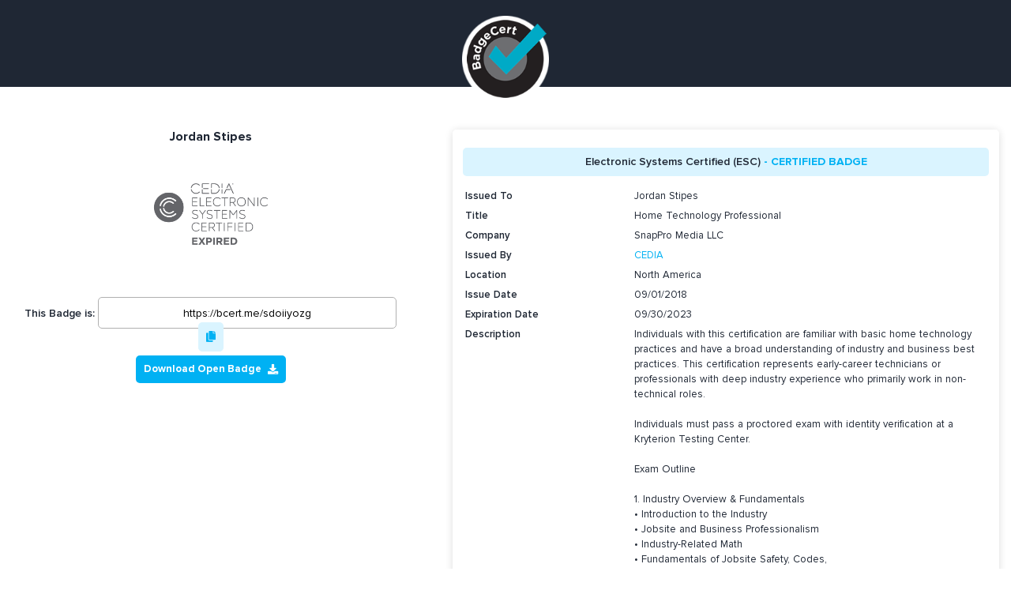

--- FILE ---
content_type: text/javascript
request_url: https://bcert.me/bc/html/js/show-badge.js
body_size: 16820
content:
const BADGE_BUTTONS_CONTAINER_ID = 'badge-buttons-container';
let encodedIssuedBadgeId;

$(document).ready(function () {
  hideElements();
  $("#errorDiv").hide();
  $(".loader").show();

  encodedIssuedBadgeId = new URLSearchParams(window.location.search).get("b");

  $.ajax({
    cache: false,
    dataType: "json",
    type: "get",
    url:
      "/bc/bcapi?CONTROLLER_NAME=BADGE_CONTROLLER&COMMAND_FUNCTION=UPDATE_PENDING&PUBLIC=true&b=" +
      encodedIssuedBadgeId,
    success: function (data) {
      isValidateAuthentication(data);
      if (data.message == "true") {
        // TODO : Nothing to do
      } else {
        // TODO : What to do
      }
    },
    failure: function () {
      // TODO : What to do
    },
  });

  $("#copy_btn").click(function () {
    var copyText = document.querySelector("#url");
    copyText.select();

    try {
      var successful = document.execCommand("copy");
    } catch (err) {
      console.log("Oops, unable to copy");
    }
  });

  if (encodedIssuedBadgeId) {
    $.ajax({
      dataType: "json",
      cache: false,
      type: "GET",
      url:
        "/bc/bcapi?COMMAND_FUNCTION=GET_EARNER_BADGES_BY_ENC_ID_CMD&PUBLIC=true&CONTROLLER_NAME=BADGE_CONTROLLER&b=" +
        encodedIssuedBadgeId,
      success: function (data) {
        $(".loader").hide();
        if (data.type == "failure confirmation") {
          hideElements();
          $("#errorText").empty();
          $("#errorText").text(data.message);
          $("#errorText").attr("style", "color: #1F2734;");
        } else if (
          !(data.type == "failure confirmation") &&
          data.badgesList.length === 0
        ) {
          hideElements();
          $("#errorText").empty();
          $("#errorText").text("The badge is either expired or deleted");
          $("#errorText").attr("style", "color: #1F2734;");
        } else {
          showElements();
          const userRecords = data.badgesList;
          var myUser = data.user;
          var title = data.title;

          if (data != null && data.issue != null) {
            $("h4#userName").empty();
            $("h4#userName").text(
              data.issue.firstName + " " + data.issue.lastName,
            );
          } else if (data != null && data.user != null) {
            $("h4#userName").empty();
            $("h4#userName").text(
              data.user.firstName + " " + data.user.lastName,
            );
          }

          $("#badges_list").empty();
          $.each(userRecords, function (index) {
            $("#badges_list").append(
              '<div style="width:160px;height:160px;margin:0 auto"><img style="height: 160px;width: 100%;object-fit: contain;" rel=' +
                userRecords[index].encIssuanceId +
                ' src="' +
                userRecords[index].badgeImagePath +
                '" alt=""></div>',
            );
            var issuanceID = userRecords[index].encIssuanceId;
            $.ajax({
              cache: false,
              type: "GET",
              dataType: "json",
              cache: false,
              url:
                "/bc/bcapi?COMMAND_FUNCTION=GETBADGE_ISSUANCE_DETAILS_BY_ID&PUBLIC=true&CONTROLLER_NAME=BADGE_CONTROLLER&b=" +
                encodeURIComponent(issuanceID),
              success: function (arr) {
                updateEventLogTableWithBadgeAndUserDetails(issuanceID);
                loadBadgeData(arr, myUser, title);
              },
            });
          }); // end of for
        }
      },
      error: function (xhr, textStatus, error) {
        $(".loader").hide();
        hideElements();
        $("#errorText").text(
          "Sorry, the badge you wish to view is no longer available for sharing. Please contact the earner from whom the link was provided to request a new link.",
        );
        $("#errorText").attr("style", "color : #1F2734;");
      },
      failure: function () {
        window.location.href = "http://www.badgecert.com";
      },
    });
  } else {
    window.location.href = "http://www.badgecert.com";
  }
});

function hideElements() {
  $("#showContent-1").hide();
  $("#showContent-2").hide();
  $("#errorDiv").show();
}

function showElements() {
  $("#showContent-1").show();
  $("#showContent-2").show();
  $("#errorDiv").hide();
}

function getRequrestParamVal(name) {
  name = name.replace(/[\[]/, "\\[").replace(/[\]]/, "\\]");
  var regex = new RegExp("[\\?&]" + name + "=([^&#]*)"),
    results = regex.exec(location.search);
  results == null ? "" : decodeURIComponent(results[1].replace(/\+/g, " "));
  var paramVal = results[1];
  return paramVal;
}

function addDownloadOpenBadgeButton(issuedBadgeId) {
  const badgeImageButton = `
    <a id="download-badge-image-btn"
       target="_blank"
       href="/bc/rest/web/open-badges/assertions/${issuedBadgeId}/image"
       class="show-badge-btn"
       >
      Download Open Badge
      <i class="fas fa-download"></i>
    </a>
  `;

  $(`#${BADGE_BUTTONS_CONTAINER_ID}`).append(badgeImageButton);
}

function addPrintCertificateButton(encodedIssuedBadgeId) {
  const printButton = `
    <a id="print-certificate-btn"
      target="_blank"
      href="${getCertificatePrintRedirectUrl(encodedIssuedBadgeId, 'SHOW_BADGE_PAGE')}"
      class="show-badge-btn"
      >
        Buy Certificate Plaque
        <i class="fas fa-print"></i>
    </a>
  `;
  $(`#${BADGE_BUTTONS_CONTAINER_ID}`).append(printButton);
}

function loadBadgeData(arr, myUser, title) {
  const isDefaultCertificate = arr?.badge?.defaultCertificateFlag === true;

  $("#bName").empty();
  $("#bName").text(decodeUriParameter(arr.badge.name));

  $("#bType").empty();
  if (arr.badgeType.id > 0) {
    //$('#bName').append(' - ');
    $("#bType").text(
      " - " + arr.badgeType.badgeTypeName.toUpperCase() + " BADGE",
    );
  }

  var expDate;
  var extRef = checkNull(arr.issue.externalReference);
  var extName = checkNull(arr.issue.externalName);
  if (extName.length < 1) {
    extName = "";
    extRef = "";
  }

  if (!arr.issue.expirationDate) {
    expDate = "Ongoing";
  } else {
    expDate = formatDateToMMDDYYYY(arr.issue.expirationDate);
  }

  if (!arr.badge.gamePoints) {
    totalPoints = 0;
  } else {
    totalPoints = arr.badge.gamePoints / 100.0;
  }

  // formattedIssueDate = arr.issue.issueDate.substring(0,arr.issue.issueDate.length-12);
  formattedIssueDate = formatDateToMMDDYYYY(arr.issue.issueDate);

  var myIssue = arr.issue;

  var artifcat1 = myIssue.artifact1;

  $("#url").empty();
  $("#url").val(artifcat1);

  artifact2Name = myIssue.artifact2Name;
  artifact2 = myIssue.artifact2;
  if (artifact2 != null && artifact2 != "") {
    artifact = addhttp(arr.issue.artifact2);
  }
  if (artifact2 != null && artifact2 != "") {
    artifact2 = artifact2.trim();
    if (artifact2Name == null || artifact2Name == "") {
      if (artifact2[artifact2.length - 1] == "/")
        artifact2 = artifact2.replace(/\/$/, "");

      artifact2Name = fetchFileNameForThirdPartyURL(artifact2);
    }
  }
  artifact3 = myIssue.artifact3;

  if (artifact3 != null && artifact3 != "") {
    artifact3 = artifact3.trim();
    if (!(artifact3.indexOf("/opt/") == 0)) {
      var fileName = fetchFileNameForThirdPartyURL(artifact3);
      var uploadPath = decodeURI(artifact3);
    } else {
      var domainURL = window.location.protocol + "//" + window.location.host;
      var uploadPath = trimUploadedPath(artifact3);
      uploadPath = domainURL + uploadPath;
      var fileName = fetchFileNameFromPath(artifact3);
    }
  }

  uploadPath = addhttp(uploadPath);

  var toBeappended = "";
  let walletList;
  if (arr.walletList && arr.walletList.length > 0) {
    walletList = arr.walletList;
  }
  var is_name = "";
  var is_to = "";
  var is_by = "";
  var is_loc = "";
  var is_val = 0;
  var valueField = "";
  var website = "";
  if (arr.badgeType.id == 3 || arr.badgeType.id == 4) {
    is_name = arr.issue.firstName + " " + arr.issue.lastName;
    is_to = arr.issue.firstName + " " + arr.issue.lastName;
    is_by = "Self-Reported";
    is_loc = "";
    is_val = 0;
  } else {
    is_name = checkNull(arr.issue.issuerName);
    is_to = arr.issue.firstName + " " + arr.issue.lastName;
    if (checkNull(arr.issue.issuerName).trim() == "") {
      is_by = arr.bcOrg.orgName;
    } else {
      is_by = arr.issue.issuerName;
    }

    if (checkNull(arr.issue.issuerNameRefUrl).trim() == "") {
      website = checkNull(arr.bcOrg.website);
    } else {
      website = checkNull(arr.issue.issuerNameRefUrl);
    }

    is_loc = checkNull(arr.issue.location);
    is_val = totalPoints;
    var units = checkNull(arr.badge.units);

    if (is_val > 0) {
      valueField =
        "<tr><td>Value </td><td>" + is_val + " " + units + "</td></tr>";
    }
  }

  if (website) {
    if (website.indexOf("http") == -1) {
      website = "http://" + website;
    }
  }

  // Get custom metadata
  if (arr.customMetaDatXml) {
    if (arr.customMetaDatXml.length > 0) {
      var parsedXml = $.parseXML(arr.customMetaDatXml);
      var cnodes = $(parsedXml.childNodes).children();

      $.each(cnodes, function (k, element) {
        var key = $($(cnodes[k]).children()[0]);
        var elementkey = key.text();
        var value = $($(cnodes[k]).children()[1]);
        var elementvalue = value.text();
        console.log(elementkey + " - " + elementvalue);
        toBeappended = toBeappended + "<tr>";
        toBeappended =
          toBeappended +
          '<td style="width: 175px;padding-top: 10px;">' +
          stringSpliter(elementkey.split("_").join(" "), 25, "<br/>\n") +
          " </td>";
        toBeappended =
          toBeappended + "<td >" + elementvalue.split("_").join(" ") + " </td>";
        toBeappended = toBeappended + "</tr>";
      });
    }
  }

  // populate overlay
  $("#rowOverlayDiv").html(
    "<table>" +
      "<tr >" +
      "<td>Issued To </td>" +
      "<td>" +
      arr.issue.firstName +
      " " +
      arr.issue.lastName +
      "</td>" +
      "</tr>" +
      "</table>",
  );

  if (title != null && title != "") {
    $("#rowOverlayDiv table").append(
      "<tr >" + "<td>Title </td>" + "<td>" + title + "</td>" + "</tr>",
    );
  }

  if (myUser.company != null && myUser.company != "") {
    $("#rowOverlayDiv table").append(
      "<tr >" +
        "<td>Company </td>" +
        "<td>" +
        myUser.company +
        "</td>" +
        "</tr>",
    );
  }

  if (extName != null && extName != "" && extRef != null && extRef != "") {
    $("#rowOverlayDiv table").append(
      "<tr >" +
        "<td>" +
        extName +
        "</td>" +
        "<td>" +
        extRef +
        "</td>" +
        "</tr>",
    );
  }

  if (website != null && website != "") {
    $("#rowOverlayDiv table").append(
      "<tr >" +
        '<td>Issued By </td><td style="color: blue;"><a target="_blank" href="' +
        website +
        '">' +
        is_by +
        "</a></td></tr>",
    );
  } else {
    $("#rowOverlayDiv table").append(
      "<tr >" + "<td>Issued By </td><td>" + is_by + "</a></td></tr>",
    );
  }

  if (is_loc.trim() != null && is_loc.trim() != "") {
    $("#rowOverlayDiv table").append(
      "<tr >" + "<td>Location </td><td>" + is_loc + "</td>",
    );
  }
  $("#rowOverlayDiv table").append(
    "</tr>" +
      "<tr >" +
      "<td>Issue Date </td><td>" +
      formattedIssueDate +
      "</td>" +
      "</tr>" +
      "<tr >" +
      "<td>Expiration Date </td><td>" +
      expDate +
      "</td>" +
      "</tr>" +
      "<tr>" +
      '<td style="vertical-align:top;">Description</td><td class="textarea-title desc-td small">' +
      linkify(
        decodeUriParameter(arr.badge.description).replace(/\n/g, "<br />"),
      ) +
      "</td></tr>",
  );

  if (
    arr.badge.key1 != null &&
    arr.badge.key1 != "" &&
    arr.badge.value1 != null &&
    arr.badge.value1 != ""
  ) {
    $("#rowOverlayDiv table").append(
      "<tr >" +
        "<td>" +
        arr.badge.key1 +
        "</td>" +
        "<td>" +
        arr.badge.value1 +
        "</td>" +
        "</tr>",
    );
  }
  if (
    arr.badge.key2 != null &&
    arr.badge.key2 != "" &&
    arr.badge.value2 != null &&
    arr.badge.value2 != ""
  ) {
    $("#rowOverlayDiv table").append(
      "<tr >" +
        "<td>" +
        arr.badge.key2 +
        "</td>" +
        "<td>" +
        arr.badge.value2 +
        "</td>" +
        "</tr>",
    );
  }

  $("#rowOverlayDiv table").append(valueField + toBeappended);
  if (artifact2 != null && artifact2 != "") {
    $("#rowOverlayDiv table").append(
      "<tr>" +
        "<td>URL evidence </td>" +
        '<td><a target="_blank" href="' +
        artifact +
        '">' +
        stringSpliter(artifact2Name, 25, "<br/>\n", ".") +
        "</a></td>" +
        "</tr>",
    );
  }

  if (artifact3 != null && artifact3 != "") {
    $("#rowOverlayDiv table").append(
      "<tr>" +
        "<td>PDF evidence </td>" +
        '<td><a target="_blank" href=' +
        encodeURI(uploadPath) +
        ">" +
        stringSpliter(fileName, 25, "<br/>\n", ".") +
        "</a></td>" +
        "</tr>",
    );
  }

  const utilityPDFPath = "/bc/rest/web/utility/pdf/";
  let isCertificateAvailableForBadge = false;
  const defaultCertType = "Certificate";
  const certificateButtonId = "show-badge-btn";
  const formatButtonLabel = (label) => {
    const lowerCaseLabel = label.toLowerCase();
    const firstLetter = lowerCaseLabel.charAt(0).toUpperCase();
    const remainingLabel = lowerCaseLabel.slice(1);

    const capitalizedLabel = firstLetter + remainingLabel;

    return capitalizedLabel;
  };

  if (walletList && walletList.length) {
    let tempCertifVal = "";

    walletList.forEach((art) => {
      if (art?.type?.toLowerCase() === "certificate") {
        isCertificateAvailableForBadge = true;
        '<a id="' +
          certificateButtonId +
          '" target="_blank" href="' +
          utilityPDFPath +
          arr.issue.id +
          "/" +
          art.type +
          '" class="show-badge-btn">Download ' +
          formatButtonLabel(art.type) +
          '<i class="fas fa-download"></i></a>';
      }
      tempCertifVal =
        tempCertifVal +
        '<a id="' +
        certificateButtonId +
        '" target="_blank" href="' +
        utilityPDFPath +
        arr.issue.id +
        "/" +
        art.type +
        '" class="show-badge-btn">Download ' +
        formatButtonLabel(art.type) +
        '<i class="fas fa-download"></i></a>';
    });

    if (!isCertificateAvailableForBadge) {
      if (isDefaultCertificate) {
        tempCertifVal =
          tempCertifVal +
          '<a id="' +
          certificateButtonId +
          '" target="_blank" href="' +
          utilityPDFPath +
          arr.issue.id +
          "/" +
          defaultCertType +
          '" class="show-badge-btn">Download ' +
          formatButtonLabel(defaultCertType) +
          '<i class="fas fa-download"></i></a>';
      }
    }

    if (tempCertifVal != "") {
      $(`#${BADGE_BUTTONS_CONTAINER_ID}`).append(tempCertifVal);
    }
  } else {
    if (isDefaultCertificate) {
      $(`#${BADGE_BUTTONS_CONTAINER_ID}`).append(
        '<a id="' +
          certificateButtonId +
          '" target="_blank" href="' +
          utilityPDFPath +
          arr.issue.id +
          "/" +
          defaultCertType +
          '" class="show-badge-btn">Download ' +
          formatButtonLabel(defaultCertType) +
          '<i class="fas fa-download"></i></a>',
      );
    }
  }
  addDownloadOpenBadgeButton(arr.issue.id);

  fetchPrintCertificateSettingState(encodedIssuedBadgeId)
    .then(printCertificateEnabled => {
      if (printCertificateEnabled && isDefaultCertificate) {
        addPrintCertificateButton(encodedIssuedBadgeId);
      }
    })
    .catch(error => {
      console.error("Failed to check print status asynchronously:", error);
    });

  addHierarchyLink2(arr.rolldownKey, arr.base64IssuanceId);
  $("#rowOverlayDiv").append("</table>");
}
function stringSpliter(str, width, spaceReplacer, seprater) {
  if (str.length > width) {
    var p = width;
    for (; p > 0 && str[p] != seprater; p--) {}
    if (p > 0) {
      var left = str.substring(0, p);
      var right = str.substring(p + 1);
      return (
        left +
        spaceReplacer +
        stringSpliter(right, width, spaceReplacer, seprater)
      );
    }
  }
  return str;
}
function updateEventLogTableWithBadgeAndUserDetails(b) {
  var EVENT_TYPE = "Click_Event";
  $.ajax({
    cache: false,
    type: "GET",
    dataType: "json",
    url:
      "/bc/bcapi?COMMAND_FUNCTION=UPDATE_BADGE_CLICK_EVENT_CMD&PUBLIC=true&CONTROLLER_NAME=EVENT_LOG_CONTROLLER&b=" +
      encodeURIComponent(b) +
      "&EVENT_TYPE=" +
      EVENT_TYPE,
    success: function (response, status) {},
  });
}


--- FILE ---
content_type: text/javascript
request_url: https://bcert.me/bc/html/js/ajaxutil.js
body_size: 1419
content:
var AjaxHttpSender = function() {};
 
AjaxHttpSender.prototype.sendGet = function(url, callback) {
   //alert("$"+$);
   $.ajax({
      url: url,
  	  cache : false,
      async: false,  
      dataType:"json",
      type: 'GET',
 
      beforeSend: function() {
         onStartAjaxRequest();
      },
      error: function(XMLHttpRequest, textStatus, errorThrown) {
         callback.failure(XMLHttpRequest, textStatus, errorThrown);
      },
      success: function(data, textStatus) {
         callback.success(data, textStatus);
      },
      complete: function (XMLHttpRequest, textStatus) {
         onEndAjaxRequest();
      }
   });
};
 
AjaxHttpSender.prototype.sendPost = function(url, data, callback) {
   $.ajax({
      url: url,
      cache : false,
      type: 'POST',
      dataType: "json",
      data: data,
      beforeSend: function() {
         onStartAjaxRequest();
      },
      error: function(XMLHttpRequest, textStatus, errorThrown) { 
    	//  alert('err-'+errorThrown);
         callback.failure(XMLHttpRequest, textStatus, errorThrown);
      },
      success: function(data, textStatus) {
         callback.success(data, textStatus);
      },
      complete: function (XMLHttpRequest, textStatus) {
         onEndAjaxRequest();
      }
   });
};




 
function onStartAjaxRequest() {
   
}
 
function onEndAjaxRequest() {
    
}

--- FILE ---
content_type: text/javascript
request_url: https://bcert.me/bc/html/js/commonutil.js
body_size: 32225
content:
const ENV_KEYS = Object.freeze({
  LOCAL: "LOCAL",
  UAT: "UAT",
  PROD: "PROD"
});

const ENV_HOSTNAMES = Object.freeze({
  [ENV_KEYS.LOCAL]: ["localhost", "127.0.0.1"],
  [ENV_KEYS.UAT]: ["uat.badgecert.com", "uat-short.badgecert.com"],
  [ENV_KEYS.PROD]: ["www.badgecert.com", "badgecert.com", "bcert.me"]
});

/**
 * Returns the current environment key based on the window location hostname.
 *
 * @returns {string} One of ENV_KEYS.LOCAL, ENV_KEYS.UAT, or ENV_KEYS.PROD.
 * @throws {Error} If the hostname does not match any known environment.
 */
function getCurrentEnv() {
  const hostname = window.location.hostname;

  for (const [key, values] of Object.entries(ENV_HOSTNAMES)) {
    if (values.includes(hostname)) return key;
  }

  throw new Error(`Unrecognized hostname: ${hostname}`);
}

/**
 * Returns the base frontend URL for the current environment.
 *
 * @returns {string} The base URL of the V2 frontend (e.g. http://localhost:5173).
 */
function getV2FrontendUrl() {
  const V2_FRONTEND_URLS = Object.freeze({
    [ENV_KEYS.LOCAL]: "http://localhost:5173",
    [ENV_KEYS.UAT]: "https://uat-app.badgecert.com",
    [ENV_KEYS.PROD]: "https://app.badgecert.com"
  });

  return V2_FRONTEND_URLS[getCurrentEnv()];
}

/**
 * Returns the login URL for the current environment.
 *
 * @returns {string} The login URL (e.g. https://app.badgecert.com/login).
 */
function getLoginUrl() {
  return `${getV2FrontendUrl()}/login`;
}

/**
 * Constructs the internal redirect URL for ordering a printed certificate.
 *
 * @param {string} encodedIssuedBadgeId The encoded certificate/badge ID.
 * @param {string} sourceContext The UI context where the click originated (must match Java Enum names: 'SHOW_BADGE_PAGE', 'GROUP_PAGE', 'PROFILE_PAGE').
 * @returns {string} The relative URL to the internal print redirect endpoint.
 */
function getCertificatePrintRedirectUrl(encodedIssuedBadgeId, sourceContext) {
  const safeId = encodeURIComponent(encodedIssuedBadgeId);

  return `/bc/rest/web/utility/certificates/print-redirect?encodedIssuedBadgeId=${safeId}&source=${sourceContext}`;
}

/**
 * Fetches whether certificate printing is enabled for a given issued badge.
 *
 * @param {string} encodedIssuedBadgeId - The encoded ID of the issued badge.
 * @returns {Promise<boolean>} Resolves to true if printing is enabled, otherwise false.
 */
function fetchPrintCertificateSettingState(encodedIssuedBadgeId) {
  const printCertificateSettingUrl = `/bc/rest/web/utility/badge-settings/print-enabled/${encodeURIComponent(encodedIssuedBadgeId)}`;

  return new Promise((resolve) => {
    $.ajax({
      dataType: "json",
      type: "GET",
      url: printCertificateSettingUrl,
      success: function(settingData) {
        resolve(settingData && settingData.enabled === true);
      },
      error: function(xhr) {
        console.error("API call to check print setting failed, assuming disabled:", xhr.statusText);
        resolve(false);
      }
    });
  });
}

/**
 * @param data
 * @returns json object so that data is accessed with dot notation
 */
/*logout function*/
var callbackout = {
  success: function (data, textStatus) {
    if (textStatus == "success") {
      window.location.href = getLoginUrl(); //Static code change
    }
  },
  failure: function (XMLHttpRequest, textStatus, errorThrown) {},
};

//get unique value
function GetRandomNum(min, max) {
  min = Math.ceil(min);
  max = Math.floor(max);
  return Math.floor(Math.random() * (max - min + 1)) + min;
}
function getUniqueVal() {
  return new Date().getUTCMilliseconds() + GetRandomNum(1111, 9999);
}

function logoutFun() {
  fetch("/bc/bcapi?destroyAuth=true")
    .then(() => window.location.href = getLoginUrl())
    .catch(error => console.error(error));
}
/*logout function end*/
function searchJSONGetMatchedItem(givjson, searchval, searchfld) {
  $.each(givjson, function (k, obj) {
    if (obj.searchfld == searchval) {
      return obj;
    }
  });
}
function parseJson(data) {
  if (_.isString(data)) {
    return $.parseJSON(data);
  } else {
    return data;
  }
}

function formatDateTommddYYnew(dateFromService) {
  if (dateFromService) {
    var arr = dateFromService.split("-");
    var date = arr[2].replace(/,+$/, "");
    var year = arr[0];
    var month = formatMonth(arr[1]);
    if (date.length < 2) {
      date = "0" + date;
    }
    if (month.length < 2) {
      month = "0" + month;
    }

    return month + "/" + date + "/" + year;
  }
}
// Converts from 'Dec 12, 2013 12:00:00 AM' to mm/dd/yyyy
function formatDateToMMDDYYYY(dateFromService) {
  if (dateFromService) {
    var arr = dateFromService.split(" ");
    var date = arr[1].replace(/,+$/, "");
    var year = arr[2];
    var month = formatMonth(arr[0]);
    if (date.length < 2) {
      date = "0" + date;
    }
    if (month.length < 2) {
      month = "0" + month;
    }

    return month + "/" + date + "/" + year;
  }
}

function isNumber(n) {
  return !isNaN(parseFloat(n)) && isFinite(n);
}
// Converts from format 'Sat Feb 15 12:14:08 IST 2014' t0 mm/dd/yyyy
function formatDatewithWeekToMMDDYYYY(dateFromService) {
  if (dateFromService) {
    var sp = dateFromService.split(" ");
    var date = sp[2];
    var year = sp[5];
    var month = formatMonth(sp[1]);
    if (date.length < 2) {
      date = "0" + date;
    }
    if (month.length < 2) {
      month = "0" + month;
    }
    return month + "/" + date + "/" + year;
  }
}

function formatMonth(m) {
  if (m == "Jan") {
    return "01";
  }
  if (m == "Feb") {
    return "02";
  }
  if (m == "Mar") {
    return "03";
  }
  if (m == "Apr") {
    return "04";
  }
  if (m == "May") {
    return "05";
  }
  if (m == "Jun") {
    return "06";
  }
  if (m == "Jul") {
    return "07";
  }
  if (m == "Aug") {
    return "08";
  }
  if (m == "Sep") {
    return "09";
  }
  if (m == "Oct") {
    return "10";
  }
  if (m == "Nov") {
    return "11";
  }
  if (m == "Dec") {
    return "12";
  } else {
    return m;
  }
}

function tackleNull(n) {
  if (!n) {
    return "";
  } else {
    return n;
  }
}

// Compares dates with DDMMYYYY format .
function compareDateswithFormatMMDDYYYY(bigDate, smallDate) {
  var ret = false;

  if (parseInt(bigDate.split("/")[2]) > parseInt(smallDate.split("/")[2])) {
    ret = true;
  }

  if (parseInt(bigDate.split("/")[2]) == parseInt(smallDate.split("/")[2])) {
    // for same yr , compare month
    if (parseInt(bigDate.split("/")[0]) > parseInt(smallDate.split("/")[0])) {
      ret = true;
    }
  }

  if (
    parseInt(bigDate.split("/")[2]) == parseInt(smallDate.split("/")[2]) &&
    parseInt(bigDate.split("/")[0]) == parseInt(smallDate.split("/")[0])
  ) {
    // both yr and month are same , then chk for date
    if (parseInt(bigDate.split("/")[1]) >= parseInt(smallDate.split("/")[1])) {
      ret = true;
    }
  }

  return ret;
}
function isValidDateChk(s) {
  var bits = s.split("/");
  var d = new Date(bits[2], bits[0] - 1, bits[1]);
  return d && d.getMonth() + 1 == bits[0] && d.getDate() == Number(bits[1]);
}
function validateGivenDate1(testdate) {
  var date_regex = /^\d{2}\/\d{2}\/\d{4}$/;
  return date_regex.test(testdate);
}
// Verify if this is valid email syntax
function isValidEmail(email) {
  var regex = /^([a-zA-Z0-9_'.+-])+\@(([a-zA-Z0-9-])+\.)+([a-zA-Z0-9]{2,4})+$/;
  return regex.test(email);
}

// Reads request params of the current url
function readRequeuestParam(key) {
  var name = key.replace(/[\[]/, "\\[").replace(/[\]]/, "\\]");
  var regex = new RegExp("[\\?&]" + name + "=([^&#]*)"),
    results = regex.exec(location.search);
  if (results) {
    try {
      results == null ? "" : decodeURIComponent(results[1].replace(/\+/g, " "));
    } catch (e) {
      if (e) {
        return "exception";
      }
    }
  }
  if (results) {
    return decodeURIComponent(results[1]);
  }
  return false;
}

// Password strength policy . Min 6 characters with at least one upper case and one number.
// This function return at least 2 for us to consider as satisfied password
function validatePasswordStrength(password) {
  var score = 0;

  if (password.length < 6) return score;
  if (password.match(/\d+/)) score++;
  if (password.match(/[A-Z]/)) score++;

  return score;
}
// $(grplbl.parentElement.parentElement.children[0]).text()
function getGroupNameFromLableName(lablename) {
  var count = 0;
  var grplbl = $("#groups_list label");
  for (var i = 0; i < grplbl.length; i++) {
    if (
      $(grplbl[i].parentElement.parentElement.children[0])
        .text()
        .toUpperCase() == lablename.toUpperCase()
    ) {
      count = count + 1;
    }
  }
  return count;
}

// Get rel custom attr from badge
function relCustomAttrFromBadge(badge) {
  var b;
  if (badge.children().attr("rel")) {
    b = badge.children().attr("rel");
  }
  if (badge.attr("id")) {
    b = badge.attr("id");
  }
  return b;
}

function getDropDownDataOnGroupOverlay(imageTobeSelected) {
  // Dropdown plugin data
  var ddData = [
    {
      value: 1,
      selected: true,
      imageSrc: "img/groups/home.png",
    },
    {
      value: 2,
      selected: false,
      imageSrc: "img/groups/social.png",
    },
    {
      value: 3,
      selected: false,
      imageSrc: "img/groups/career.png",
    },
  ];

  if (imageTobeSelected) {
    $.each(ddData, function (k, v) {
      if (v.imageSrc == imageTobeSelected) {
        v.selected = true;
      }
    });
  }

  return ddData;
}

function validateEmail(field) {
  var regex = /^\w+([-+.']\w+)*@\w+([-.]\w+)*\.\w+([-.]\w+)*$/;
  return regex.test(field) ? true : false;
}

function validateMultipleEmailsCommaSeparated(value) {
  var result = value.split(",");
  for (var i = 0; i < result.length; i++)
    if (!validateEmail(result[i])) return false;
  return true;
}

function openGenericMessageOverlay(message, type) {
  // message lenght if msg > 40 char.. Longer ovelay. else smaller

  if (message.length > 40) {
    if (type.toUpperCase() == "FAILURE") {
      var messageOverlay =
        '<div id="badge-details-overlay" class="badge-details" style="background:none" ><div class="inner" style="width: 428px;height: 100px;font-size: larger;overflow: auto;"> <div class="overlay-close"></div><label style="color:red">' +
        message +
        "</label></div></div>";
    } else if (type.toUpperCase() == "SUCCESS") {
      var messageOverlay =
        '<div id="badge-details-overlay" class="badge-details" style="background:none" ><div class="inner" style="width: 428px;height: 100px;font-size: larger;overflow: auto;"> <div class="overlay-close"></div><label style="color:green">' +
        message +
        "</label></div></div>";
    }
  } else if (message.length < 40) {
    if (type.toUpperCase() == "FAILURE") {
      var messageOverlay =
        '<div id="badge-details-overlay" class="badge-details" style="background:none" ><div class="inner" style="width: 255px;height: 55px;font-size: larger;overflow: auto;"> <div class="overlay-close" style="right: 173px;top: 21px;"></div><label style="color:red">' +
        message +
        "</label></div></div>";
    } else if (type.toUpperCase() == "SUCCESS") {
      var messageOverlay =
        '<div id="badge-details-overlay" class="badge-details" style="background:none" ><div class="inner" style="width: 255px;height: 55px;font-size: larger;overflow: auto;"> <div class="overlay-close" style="right: 173px;top: 21px;"></div><label style="color:green">' +
        message +
        "</label></div></div>";
    }
  }
  var messageOverlay = $(messageOverlay);
  $("body").append(messageOverlay);
  messageOverlay
    .css({
      left: 440 + "px",
      top: 300 + "px",
    })
    .fadeIn(function () {
      makeBackGroundInactive();
      $(".overlay-close").click(function () {
        activateBackground();
        $("#badge-details-overlay").remove();
      });
    });
}

function openExpBadgeOverlay() {
  var messageOverlay =
    '<div id="badge-details-overlay" class="badge-details" style="background:none" ><div class="inner" style="width: 428px;height: 100px;font-size: larger;overflow: auto;"> <div class="overlay-close"></div><img src="/bc/html/img/badges/EXP.png" /></div></div>';

  var messageOverlay = $(messageOverlay);
  $("body").append(messageOverlay);
  messageOverlay
    .css({
      left: 440 + "px",
      top: 20 + "px",
    })
    .fadeIn();
}

// WildCards Help Button Onclick
function wildcards(type) {
  wildcardsHelp(type);
}

function onkeyUp(type) {
  try {
    // alert("here 33");
    if (
      type == "FACEBOOK_SHARING_TEMPLATE_ID" ||
      type == "LINKEDIN_SHARING_TEMPLATE_ID" ||
      type == "TWITTER_SHARING_TEMPLATE_ID"
    ) {
      $("#templateBtn").prop("disabled", true);
      $("#templateBtn").css("background-color", "buttonface");
      $("#errorMsg").text("");
      $("#errorMsg").hide();
      $("#subjectRow").hide();
    } else {
      $("#templateBtn").prop("disabled", true);
      $("#templateBtn").css("background-color", "buttonface");
      $("#errorMsg").text("");
      $("#errorMsg").hide();
      $("#subjectRow").show();
    }
  } catch (e) {
    alert(e);
  }
}

var hash = {
  pdf: 1,
};

function validateFileType(filename) {
  var re = /\..+$/;
  var ext = filename.match(re);
  if (hash[ext]) {
    return true;
  } else {
    return;
    alert("Upload Only pdf format");
  }
}

function openFileUploadOvelaySelfRecord() {
  var messageOverlay =
    '<div id="badge-details-overlay" class="badge-details" style="background:none;width: 330px;left:550px;top:250px;position:fixed" >' +
    '<div style="width: 428px;height: 300px;"> <div class="inner" style="width: 330px;height: 200px;font-size: larger;"><div class="overlay-close"></div>' +
    '<form id="upload" style="margin-top: 40px;" method="post" action="/bc/bcapi?CONTROLLER_NAME=COMMON_CONTROLLER&COMMAND_FUNCTION=UPLOAD_BADGE_ARTIFACTS_COMMAND_SELF_RECORD"' +
    ' enctype="multipart/form-data" accept-charset="UTF-8">' +
    ' <label id="errMes"></label>' +
    ' <label for="file"> Upload PDF files(size less than 5 MB) confirming or documenting this achievement</label>' +
    '<input type="file" name="file" id="file" style="margin-top: 10px;"/><br>' +
    '<input type="hidden" id="uploadedFileSize" name="uploadedFileSize">' +
    '<input type="hidden" id="CONTROLLER_NAME" name="CONTROLLER_NAME" value="COMMON_CONTROLLER">' +
    ' <input type="hidden" id="COMMAND_FUNCTION" name="COMMAND_FUNCTION" value="UPLOAD_BADGE_ARTIFACTS_COMMAND_SELF_RECORD" />' +
    '<input type="submit" name="uploadSubmitBtn" id="uploadSubmitBtn" value="Submit" style="margin-top: 10px;">' +
    '<input type="button" name="clsBtn" id="clsBtn" value="Close">' +
    "</form>" +
    "</div></div></div>";
  var messageOverlay = $(messageOverlay);
  $("body").append(messageOverlay);
  messageOverlay
    .css({
      left: 550 + "px",
      top: 200 + "px",
    })
    .fadeIn(function () {
      makeBackGroundInactive();
      $("#file").change(function () {
        var f = this.files[0];
        var fileSize = f.size || f.fileSize;
        if (fileSize / 1000 / 1000 > 5) {
          $("#errMes").html(
            '<label style="color:red">File Size is bigger than 5 MB</label>',
          );
          $("#uploadSubmitBtn").prop("disabled", true);
          e.preventDefault();
        } else {
          $("#uploadSubmitBtn").prop("disabled", false);
          $("#errMes").html("File Size " + fileSize / 1000 / 1000 + "MB");
        }
      });

      $("#clsBtn").click(function () {
        $("#badge-details-overlay").remove();
        activateBackground();
      });

      $("#upload").submit(function (e) {
        $("#uploadSubmitBtn").prop("disabled", false);
        if (document.getElementById("file").value.length == 0) {
          // No file selected
          $("#errMes").html(
            '<label style="color:blue">No file selected</label>',
          );
          e.preventDefault();
        }
        if (
          document.getElementById("file").value.length > 0 &&
          getExtentionOfAFile(
            document.getElementById("file").value,
          ).toLowerCase() != "pdf"
        ) {
          $("#errMes").html(
            '<label style="color:red">Upload only PDF files</label>',
          );
          e.preventDefault();
        }
        $("#uploadSubmitBtn").prop("disabled", true);
      });
    });
}

function openFileUploadOverlay(
  badgeId,
  isMassUploadRoster,
  isRosterPage,
  issuanceId,
) {
  if (badgeId) {
    // Get form Issue form data if filled up..
    var s_date = $("#s_date").val();
    var location = $("#location").val();
    var issuer_name = $("#issuer_name").val();
    var exp_date = $("#exp_date").val();
    var issuer_notes = $("#issuer_notes").val();
    var reference_id = $("#reference_id").val();
    var reference_name = $("#reference_name").val();
    var url_artifacts = $("#url_artifacts").val();
    var selecgtedUsers = $("#SELECTED_USERS").val();

    if (validateUrl($("#url_artifacts_a2").val())) {
      var url_artifacts_a2 = $("#url_artifacts_a2").val();
    } else {
      var url_artifacts_a2 = "";
    }
  }
  var extraParam =
    ' <input type="hidden" id="REQ_FOR_MASS_UPLOAD_ROSTER" name="REQ_FOR_MASS_UPLOAD_ROSTER" value="false" />';
  var errorLabel =
    ' <label for="file"> Upload PDF files(size less than 5 MB) confirming or documenting this achievement</label>';

  if (isMassUploadRoster) {
    errorLabel =
      ' <label for="file"> Upload CSV/Excel files(size less than 5 MB) confirming or documenting this achievement</label>';
    extraParam =
      ' <input type="hidden" id="REQ_FOR_MASS_UPLOAD_ROSTER" name="REQ_FOR_MASS_UPLOAD_ROSTER" value="true" />';
  }

  var paramIsRosterPage = "&ROSTER_PAGE=";
  if (isRosterPage) paramIsRosterPage = paramIsRosterPage + "1";
  else {
    var firstName = $("#first_name").val();
    var lastName = $("#last_name").val();
    var company = $("#company").val();
    var title = $("#title").val();
    var phoneNumber = $("#phone_number").val();
    var emailAddress = $("#email_address").val();
    var updateNames = $("#applyNameChangesFlag").prop("checked");
    var existing_user = $("#existing_user").val();
    paramIsRosterPage =
      paramIsRosterPage +
      "0" +
      "&first_name=" +
      encodeURIComponent(firstName) +
      "&last_name=" +
      encodeURIComponent(lastName) +
      "&emailid=" +
      encodeURIComponent(emailAddress) +
      "&company=" +
      encodeURIComponent(company) +
      "&title=" +
      encodeURIComponent(title) +
      "&phone_number=" +
      encodeURIComponent(phoneNumber) +
      "&iss_id=" +
      issuanceId +
      "&update_names=" +
      updateNames +
      "&existing_user=" +
      existing_user;
  }
  var messageOverlay =
    '<div id="badge-details-overlay" class="badge-details" style="background:none;width: 330px;left:550px;top:250px;position:fixed" >' +
    '<div style="width: 428px;height: 300px;"> <div class="inner" style="width: 330px;height: 200px;font-size: larger;"><div class="overlay-close"></div>' +
    '<form id="upload" style="margin-top: 40px;" method="post" accept-charset="UTF-8" action="/bc/bcapi?CONTROLLER_NAME=COMMON_CONTROLLER&COMMAND_FUNCTION=UPLOAD_BADGE_ARTIFACTS_COMMAND&CURRENT_BADGE_TO_ISSUE=' +
    badgeId +
    paramIsRosterPage +
    "&issuer_name=" +
    encodeURIComponent(issuer_name) +
    "&s_date=" +
    s_date +
    "&location=" +
    encodeURIComponent(location) +
    "&exp_date=" +
    exp_date +
    "&issuer_notes=" +
    encodeURIComponent(issuer_notes) +
    "&reference_name=" +
    reference_name +
    "&reference_id=" +
    reference_id +
    "&url_artifacts=" +
    url_artifacts +
    "&url_artifacts_a2=" +
    url_artifacts_a2 +
    "&selectedUsers=" +
    selecgtedUsers +
    ' "' +
    ' enctype="multipart/form-data">' +
    ' <label id="errMes"></label>' +
    errorLabel +
    '<input type="file" name="file" id="file" style="margin-top: 10px;"/><br>' +
    '<input type="hidden" id="uploadedFileSize" name="uploadedFileSize">' +
    '<input type="hidden" id="CONTROLLER_NAME" name="CONTROLLER_NAME" value="COMMON_CONTROLLER">' +
    ' <input type="hidden" id="COMMAND_FUNCTION" name="COMMAND_FUNCTION" value="UPLOAD_BADGE_ARTIFACTS_COMMAND" /> <input type="hidden" id="ISS_UPLOAD_ID" name="ISS_UPLOAD_ID" value="0" />' +
    ' <input type="hidden" id="CURRENT_BADGE_TO_ISSUE" name="CURRENT_BADGE_TO_ISSUE" value="' +
    badgeId +
    '" />' +
    extraParam +
    '<input type="submit" name="uploadSubmitBtn" id="uploadSubmitBtn" value="Submit" style="margin-top: 10px;">' +
    '<input type="button" name="clsBtn" id="clsBtn" value="Close">' +
    "</form>" +
    "</div></div></div>";
  var messageOverlay = $(messageOverlay);
  $("body").append(messageOverlay);
  messageOverlay
    .css({
      left: 550 + "px",
      top: 200 + "px",
    })
    .fadeIn(function () {
      hideRosterValidationMessages();
      $("#file").change(function () {
        var f = this.files[0];
        var measure = " MB";
        var fileSize = f.size || f.fileSize;
        if (fileSize / 1000 / 1000 > 5) {
          $("#errMes").html(
            '<label style="color:red">File Size is bigger than 5 MB</label>',
          );
          $("#uploadSubmitBtn").prop("disabled", true);
          e.preventDefault();
        } else {
          var finalSize = fileSize / 1000 / 1000;
          if (finalSize < 1) {
            finalSize = finalSize * 1000;
            measure = " KB";
          }
          finalSize = Math.round(finalSize * 10) / 10;

          $("#uploadSubmitBtn").prop("disabled", false);
          $("#errMes").html("File Size " + finalSize + measure);
        }
      });

      $("#clsBtn").click(function () {
        $("#badge-details-overlay").remove();
      });

      $("#upload").submit(function (e) {
        $("#uploadSubmitBtn").prop("disabled", false);
        $("#ISS_UPLOAD_ID").val($("#ISS_ID").val());

        if (document.getElementById("file").value.length == 0) {
          // No file selected
          $("#errMes").html(
            '<label style="color:blue">No file selected</label>',
          );
          e.preventDefault();
        }
        if (isMassUploadRoster) {
          if (
            document.getElementById("file").value.length > 0 &&
            getExtentionOfAFile(
              document.getElementById("file").value,
            ).toLowerCase() != "csv" &&
            getExtentionOfAFile(
              document.getElementById("file").value,
            ).toLowerCase() != "xlsx"
          ) {
            $("#errMes").html(
              '<label style="color:red">Upload only CSV/Excel (.xlsx) files</label>',
            );
            e.preventDefault();
          }
        } else {
          if (
            document.getElementById("file").value.length > 0 &&
            getExtentionOfAFile(
              document.getElementById("file").value,
            ).toLowerCase() != "pdf"
          ) {
            $("#errMes").html(
              '<label style="color:red">Upload only PDF files</label>',
            );
            e.preventDefault();
          }
        }
        $("#uploadSubmitBtn").prop("disabled", true);
      });
    });
}

function getExtentionOfAFile(fname) {
  return fname.substr((~-fname.lastIndexOf(".") >>> 0) + 2);
}

function validateUrl(url) {
  var valid;
  valid = url.match(
    /^(http|https):\/\/(([a-zA-Z0-9$\-_.+!*'(),;:&=]|%[0-9a-fA-F]{2})+@)?(((25[0-5]|2[0-4][0-9]|[0-1][0-9][0-9]|[1-9][0-9]|[0-9])(\.(25[0-5]|2[0-4][0-9]|[0-1][0-9][0-9]|[1-9][0-9]|[0-9])){3})|localhost|([a-zA-Z0-9\-\u00C0-\u017F]+\.)+([a-zA-Z]{2,}))(:[0-9]+)?(\/(([a-zA-Z0-9$\-_.+!*'(),;:@&=]|%[0-9a-fA-F]{2})*(\/([a-zA-Z0-9$\-_.+!*'(),;:@&=]|%[0-9a-fA-F]{2})*)*)?(\?([a-zA-Z0-9$\-_.+!*'(),;:@&=\/?]|%[0-9a-fA-F]{2})*)?(\#([a-zA-Z0-9$\-_.+!*'(),;:@&=\/?]|%[0-9a-fA-F]{2})*)?)?$/,
  );
  if (!valid) {
    valid = url.match(
      /^[a-z0-9-\.]+\.[a-z]{2,4}\/?([^\s<>\#%"\,\{\}\\|\\\^\[\]`]+)?$/,
    );
  }
  if (!valid) {
    return false;
  }
  return true;
}

function fetchFileNameFromPath(artifact3) {
  if (!artifact3) {
    return "";
  }
  if (artifact3.length <= 0) {
    return "";
  }
  var path = artifact3;
  var fpath = (
    path.split("/")[path.split("/").length - 1].split("pdf")[0] + "pdf"
  ).split(".");
  var orgName = "";

  for (var i = 0; i < fpath.length; i++) {
    if (fpath[i] == "pdf" || fpath[i] == "PDF") {
      orgName = orgName + fpath[i];
      return orgName;
    } else {
      orgName = orgName + fpath[i] + ".";
    }
  }
  return orgName;
}

function fetchFileNameForThirdPartyURL(artifact3) {
  var fileName = "";
  if (!artifact3) {
    return "";
  }
  if (artifact3.length <= 0) {
    return "";
  }
  var parts = artifact3.split("/");

  if (parts != null || parts != "") {
    fileName = parts[parts.length - 1];
  }
  return decodeURI(fileName);
}

function trimUploadedPath(artifact3) {
  var path = artifact3;
  var fStr = "/";
  var stSpl = path.split("/");
  for (var i = 4; i < stSpl.length; i++) {
    fStr = fStr + stSpl[i] + "/";
  }
  var finalString = fStr.substring(0, fStr.length - 1);
  return finalString;
}

function makeBackGroundInactive() {
  $("body").append(
    '<div id="bodyBackGround" class="ui-widget-overlay ui-front"></div>',
  );
}

function activateBackground() {
  $("#bodyBackGround").remove();
  $(".ui-widget-overlay ").remove();
}

function hideRosterValidationMessages() {
  $("#rowNotSeledtedErr").css("display", "none");
  $(".form-section :input").removeClass("error");
  $(".form-item .message").css("display", "none");
}

function showRosterValidationMessages() {
  $(".form-section :input").addClass("error");
  $("#uploaded_artifact").removeClass("error");
  $("#url_artifacts_a2").removeClass("error");
  $(".form-item .message").css("display", "block");
}

function checkNull(s) {
  if (!s) {
    return "";
  }
  return s;
}

function getBadgeTypeImgLocation(badgeTypeId) {
  if (badgeTypeId == 1) {
    var badgeType = "img/badges/type-certified.png";
  }
  if (badgeTypeId == 2) {
    var badgeType = "img/badges/type-verified.png";
  }
  if (badgeTypeId == 3) {
    var badgeType = "img/badges/type-endorsed.png";
  }
  if (badgeTypeId == 4) {
    var badgeType = "img/badges/type-self-recorded.png";
  }
  if (badgeTypeId == 5) {
    var badgeType = "img/badges/Industry.png";
  }
  if (badgeTypeId == 6) {
    var badgeType = "img/badges/type-completed.png";
  }
  return badgeType;
}

function setSelectedUserValues(rowMap) {
  var elementTosend = "";

  var pageNumber = $(".jtable-page-number-active").html();

  if (rowMap.length == 0 || rowMap[pageNumber] != "undefined") {
    if (pageNumber) {
      rowMap[pageNumber] = $(".jtable tbody tr");
    }
  }
  if (rowMap != "undefined") {
    if (rowMap.length >= 1) {
      for (var i = 0; i < rowMap.length; i++) {
        if (rowMap[i]) {
          var currentEle = rowMap[i];
          if (currentEle) {
            $.each(currentEle, function (index, val) {
              if ($(val).attr("class").indexOf("jtable-row-selected") != -1) {
                var key = $(val).attr("data-record-key");
                elementTosend = elementTosend + key + ",";
              }
            });
            $("#SELECTED_USERS").val(elementTosend);
          }
        }
      }
    }
  }
}

function setSelectedUser(selectedValue) {
  var selectUserRowMap = new Array();
  selectUserRowMap[0] = $(".jtable tbody tr");
  var elementTosend = "";
  // alert(selectedValue);
  if (selectUserRowMap != "undefined") {
    if (selectUserRowMap.length >= 1) {
      for (var i = 0; i < selectUserRowMap.length; i++) {
        if (selectUserRowMap[i]) {
          var currentEle = selectUserRowMap[i];
          if (currentEle) {
            $.each(currentEle, function (index, val) {
              if ($(val).attr("class").indexOf("jtable-data-row") != -1) {
                var key = $(val).attr("data-record-key");
                // elementTosend = elementTosend+key+',';
                if (key == selectedValue) {
                  if (
                    $($(val).children()[0])
                      .attr("class")
                      .indexOf("jtable-selecting-column") != -1
                  ) {
                    $($(val).children()[0].children[0]).prop("checked", true);
                    $(val).addClass("jtable-row-selected");
                    return false;
                  }
                }
              }
            });
          }
        }
      }
    }
  }
}

function isValidateAuthentication(data) {
  if (
    data != null &&
    null != data.responsecode &&
    data.responsecode == "Failure"
  ) {
    window.location.href = getLoginUrl();
    return;
  }
}

function isValidateRestSessionExpire(data) {
  if (data != null && null != data.errorCode && data.errorCode == "BC40100") {
    window.location.href = getLoginUrl();
    return;
  } else if (
    data != null &&
    null != data.errorCode &&
    data.errorCode == "BC40064"
  ) {
    window.location.href = "BadgePortfolio.html";
  }
}

function stringContainsOnlyBlankSpaces(str) {
  if (!str.replace(/\s/g, "").length) {
    return true;
  }
  return false;
}

function decodeUriParameter(str) {
  return typeof str == "string"
    ? decodeURIComponent(encodeURIComponent(str))
    : str;
}

function convertDateForLinkedInAddProfile(d) {
  if (d) {
    var sd = d.split(" ");
    var mm = "";
    if (monthToNum(sd[0]) < 10) {
      mm = "0" + monthToNum(sd[0]);
    } else {
      mm = monthToNum(sd[0]);
    }
    return sd[2] + mm;
  }
}

// Oct%2031%2C%202014 to 09/13/2014
function convertDatetoMMDDYYYY(iDate) {
  if (iDate === "undefined") {
    return "";
  }
  if (iDate) {
    var s1 = iDate.split(",");
    var s2 = s1[0].split(" ");
    var month = "";
    var day = s2[1];
    var year = "";
    if (s1[1]) {
      year = s1[1].trim();
    }
    if (s2[0]) {
      month = monthToNum(s2[0]);
    }

    return month + "/" + day + "/" + year;
  }
  return "";
}

function monthToNum(m) {
  if (m === "Jan") {
    return 01;
  }
  if (m === "Feb") {
    return 02;
  }
  if (m === "Mar") {
    return 03;
  }
  if (m === "Apr") {
    return 04;
  }
  if (m === "May") {
    return 05;
  }
  if (m === "Jun") {
    return 06;
  }
  if (m === "Jul") {
    return 07;
  }
  if (m === "Aug") {
    return 08;
  }
  if (m === "Sep") {
    return 09;
  }
  if (m === "Oct") {
    return 10;
  }
  if (m === "Nov") {
    return 11;
  }
  if (m === "Dec") {
    return 12;
  }
}

function splitPath(str) {
  var rawParts = str.split("/"),
    parts = [];
  for (var i = 0, len = rawParts.length, part; i < len; ++i) {
    part = "";
    while (rawParts[i].slice(-1) == "\\") {
      part += rawParts[i++].slice(0, -1) + "/";
    }
    parts.push(part + rawParts[i]);
  }
  return parts;
}

String.prototype.endsWith = function (needle) {
  return needle === this.substr(0 - needle.length);
};

function sleep(seconds) {
  var e = new Date().getTime() + seconds * 1000;
  while (new Date().getTime() <= e) {}
}

function validateSpecialChar(field1) {
  var valid;
  if (field1 != "") {
    valid = field1.match(/^[a-zA-Z0-9-\s]+$/);
    if (!valid) {
      return false;
    } else {
      return true;
    }
  } else {
    return true;
  }
}

function linkify(inputText) {
  return replaceURLWithHTMLLinks(
    inputText.replace(/<a /g, '<a target="_blank" class="link" '),
  );
}

function replaceURLWithHTMLLinks(html) {
  var exp =
    /(\b(https?|ftp|file):\/\/[-A-Z0-9+&amp;&@#\/%?=~_|!:,.;]*[-A-Z0-9+&amp;&@#\/%=~_|])/gi;
  html = replaceTxtNotInA(
    html,
    exp,
    "<a href='$1' target='_blank' class='link'>$1</a>",
  );

  //URLs starting with "www."
  var exp2 = /\b(www\.[\S]+)\b/gi;
  html = replaceTxtNotInA(
    html,
    exp2,
    '<a href="http://$1" target="_blank" class="link">$1</a>',
  );

  return html;
}

function replaceTxtNotInA(html, regex, replace) {
  //just to make the txt parse easily, without (start) or (ends) issue
  html = ">" + html + "<";

  //parse txt between > and < but not follow with</a
  html = html.replace(/>([^<>]+)(?!<\/a)</g, function (match, txt) {
    //now replace the txt
    return ">" + txt.replace(regex, replace) + "<";
  });

  //remove the head > and tail <
  return html.substring(1, html.length - 1);
}
